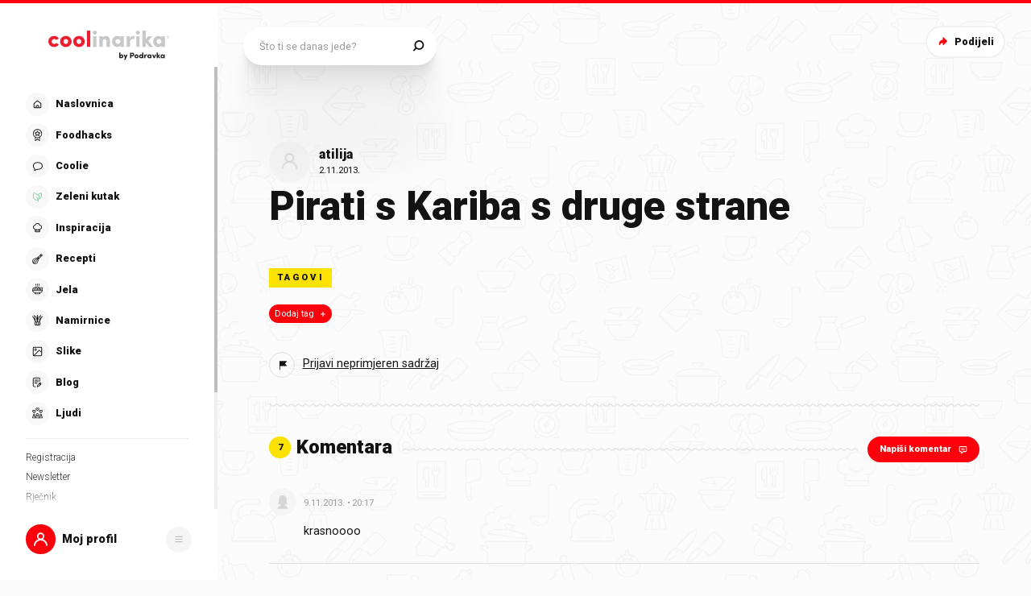

--- FILE ---
content_type: application/javascript; charset=UTF-8
request_url: https://static.cdn.coolinarika.net/_next/static/chunks/3104.6f42a847e6f045db.js
body_size: 2283
content:
"use strict";(self.webpackChunk_N_E=self.webpackChunk_N_E||[]).push([[3104],{51677:function(e,a,l){l.d(a,{Z:function(){return c}});var i=l(52322),n=l(11198),r=l(13980),t=l.n(r),o=l(88343),d=l(47441);let s=e=>{let{theme:a,disableTopSpacing:l,disableBottomSpacing:i}=e;return{display:"flex",flexDirection:"column",zIndex:a.zIndex.over,width:"100%",height:"100%","& .drawerBody_inner":{width:"100%",height:"100%",display:"grid",padding:(0,d.Z)([15,a.global.drawer.hSpacing.mobile,15]),[a.breakpoints.up("md")]:{padding:(0,d.Z)([30,a.global.drawer.hSpacing.desktop,30])},...l&&{paddingTop:0},...i&&{paddingBottom:0}}}},u=n.Z.section(e=>({...s(e)})),m=e=>{let{children:a,disableTopSpacing:l,disableBottomSpacing:n,autoHideScrollbar:r,className:t,...d}=e;return a?(0,i.jsx)(u,{className:t,disableTopSpacing:l,disableBottomSpacing:n,...d,children:(0,i.jsx)(o.Z,{maximalThumbYSize:370,hasTopShadow:!l,hasBottomShadow:!n,autoHide:r,children:(0,i.jsx)("div",{className:"drawerBody_inner",children:a})})}):null};m.propTypes={className:t().string,disableTopSpacing:t().bool,disableBottomSpacing:t().bool,autoHideScrollbar:t().bool},m.defaultProps={className:void 0,disableTopSpacing:!1,disableBottomSpacing:!1,autoHideScrollbar:!1};var c=m},63671:function(e,a,l){l.d(a,{Z:function(){return m}});var i=l(52322),n=l(11198),r=l(13980),t=l.n(r),o=l(47441);let d=e=>{let{theme:a,hasSmallSpacing:l}=e;return{display:"flex",flexDirection:"column",width:"100%",marginTop:"auto","& .drawerFooter_inner":{position:"relative",width:"100%",height:"100%",padding:(0,o.Z)([0,a.global.drawer.hSpacing.mobile,30]),[a.breakpoints.up("md")]:{padding:(0,o.Z)([0,a.global.drawer.hSpacing.desktop,l?30:60])}}}},s=n.Z.section(e=>({...d(e)})),u=e=>{let{children:a,disabled:l,className:n,hasSmallSpacing:r,...t}=e;return l||!a?null:(0,i.jsx)(s,{className:n,hasSmallSpacing:r,...t,children:(0,i.jsx)("div",{className:"drawerFooter_inner",children:a})})};u.propTypes={disabled:t().bool,className:t().string,hasSmallSpacing:t().bool},u.defaultProps={disabled:!1,className:void 0,hasSmallSpacing:!1};var m=u},44068:function(e,a){let l=e=>(null==e?void 0:e.rows)&&Array.isArray(null==e?void 0:e.rows)?null==e?void 0:e.rows.reduce((e,a)=>[...e,...(null==a?void 0:a.columns)?a.columns:[a]],[]):(null==e?void 0:e.columns)&&Array.isArray(null==e?void 0:e.columns)?null==e?void 0:e.columns.reduce((e,a)=>[...e,a],[]):e,i=e=>null==e?void 0:e.reduce((e,a)=>{let i=l(a);return[...e,...Array.isArray(i)?i:[i]]},[]);a.Z=i},95349:function(e,a,l){var i=l(52322),n=l(54608);let r=(0,n.Z)((0,i.jsx)("path",{d:"M24.598 9.276a.94.94 0 010 1.33L13.31 21.895a.94.94 0 01-1.33 0L7.275 17.19a.94.94 0 011.33-1.33l4.038 4.038L23.268 9.276a.94.94 0 011.33 0z",fill:"#141313"}),"CheckMark");a.Z=r},48544:function(e,a,l){l.r(a),l.d(a,{default:function(){return z}});var i=l(52322),n=l(2784),r=l(82066),t=l(11198),o=l(63397),d=l(13980),s=l.n(d),u=l(85772),m=l(88459),c=l(27994),p=l(51677),b=l(63671),h=l(58138),x=l(7082),v=l(28655),g=l(95349),f=l(14039),y=l(28453),j=l(90610),Z=l(30931),N=l(72353),S=l(45877);let k=()=>({display:"flex",flex:1,height:"100%",form:{display:"flex",flex:1,flexDirection:"column",height:"100%"}}),w=[{columns:[{type:"text",id:"firstName",name:"firstName",label:"Ime",required:!1},{type:"text",id:"lastName",name:"lastName",label:"Prezime",required:!1},{type:"radioGroup",label:"Spol",name:"sex",value:"female",labelAlignLeft:!0,size:"small",options:[{label:"Ženski",id:"female",value:"female"},{label:"Muški",id:"male",value:"male"}]},{type:"date",id:"birthday",name:"birthday",label:"Rođendan",required:!1},{type:"text",id:"address",name:"address",label:"Adresa",required:!1},{type:"text",id:"zip",name:"zip",label:"Poštanski broj",required:!1,validationType:"string",validationTypeError:"Unesite broj"},{type:"text",id:"city",name:"city",label:"Grad",required:!1},{type:"select",id:"country",name:"country",label:"Odaberi državu",required:!1,placeholder:"-",options:[{label:"Hrvatska",value:"Hrvatska"},{label:"BiH",value:"BiH"}]},{type:"text",id:"phoneNumber",name:"phoneNumber",label:"GSM",required:!1,validationType:"string",validationTypeError:"Unesite broj"},{type:"checkbox",id:"show_full_name",name:"show_full_name",label:"Prikaži svoje ime i prezime (a ne samo korisničko ime)",required:!1}]}];var _=l(77888);let P=t.Z.div(e=>({...k(e)})),T=e=>{let{className:a,...l}=e,t=(0,u.LS)(),d=(0,r.useQueryClient)(),{eventWithTrackingData:s}=(0,m.XQ)({trackingData:{elementLabel:"Basic info form"}}),h=(0,n.useCallback)(()=>{t({type:u.Zu.CLOSE_DRAWER,payload:{drawerType:null,onClose:()=>{setTimeout(()=>{d.refetchQueries(["one","users","me"])},1500)}}}),d.invalidateQueries(["one","users","me"]),s()},[t,s]),{initialValues:k,selections:T,userId:z,mutate:A,isLoading:C}=(0,_.Z)({successAction:h}),[L,B]=T||[],q=(0,n.useMemo)(()=>(null==B?void 0:B.length)?B.map(e=>({label:e.title,value:e.id})):[],[B]);return z?(0,i.jsx)(P,{className:a,...l,children:(0,i.jsx)(o.J9,{initialValues:k,enableReinitialize:!0,validationSchema:(0,x.Z)(w),onSubmit:A,children:e=>{let{isSubmitting:a}=e;return(0,i.jsxs)(o.l0,{noValidate:!0,children:[(0,i.jsxs)(p.Z,{children:[(0,i.jsx)(S.Z,{variant:"form.column",children:(0,i.jsx)(o.gN,{label:"Ime",name:"extended_attributes.firstName",as:f.ZP})}),(0,i.jsx)(S.Z,{variant:"form.column",children:(0,i.jsx)(o.gN,{label:"Prezime",name:"extended_attributes.lastName",as:f.ZP})}),(0,i.jsx)(S.Z,{variant:"form.column",children:(0,i.jsx)(y.Z,{size:"small",label:"Spol",name:"taxons.sex",labelAlignLeft:!0,children:null==L?void 0:L.map(e=>(0,i.jsx)(o.gN,{value:e.id,name:"taxons.sex",children:a=>{let{field:l,form:n}=a;return(0,i.jsx)(j.Z,{checked:(null==l?void 0:l.value)===e.id,name:l.name,value:e.id,onChange:l.onChange,label:e.title,id:e.title})}},e.id))})}),(0,i.jsx)(S.Z,{variant:"form.column",children:(0,i.jsx)(o.gN,{label:"Adresa",name:"extended_attributes.address",as:f.ZP})}),(0,i.jsx)(S.Z,{variant:"form.column",children:(0,i.jsx)(o.gN,{label:"Poštanski broj",name:"extended_attributes.zip",as:f.ZP})}),(0,i.jsx)(S.Z,{variant:"form.column",children:(0,i.jsx)(o.gN,{label:"Grad",name:"extended_attributes.city",as:f.ZP})}),(0,i.jsx)(S.Z,{variant:"form.column",children:(0,i.jsx)(o.gN,{name:"taxons.country",children:e=>{let{field:a,form:l}=e;return(0,i.jsx)(Z.ZP,{name:a.name,value:null==a?void 0:a.value,onChange:a.onChange,label:"Odaberi državu",options:q})}})}),(0,i.jsx)(S.Z,{variant:"form.column",children:(0,i.jsx)(o.gN,{label:"GSM",name:"extended_attributes.phoneNumber",as:f.ZP})}),(0,i.jsx)(S.Z,{variant:"form.column",children:(0,i.jsx)(o.gN,{name:"extended_attributes.displayFullName",type:"checkbox",children:e=>{let{field:a,form:l}=e;return(0,i.jsx)(N.ZP,{onChange:a.onChange,label:"Prikaži moje ime",name:a.name,checked:null==a?void 0:a.value,value:null==a?void 0:a.value})}})})]}),(0,i.jsx)(b.Z,{children:(0,i.jsx)(c.ZP,{type:"submit",title:"Spremi",variant:c.dc.QUATERNARY,size:c.DL.LARGE,sizeMobile:c.DL.NORMAL,width:"100%",disabled:C||a,iconLeftComponent:(0,i.jsx)(v.Z,{icon:g.Z}),children:"Spremi"})})]})}})}):null};T.propTypes={className:s().string},T.defaultProps={className:void 0};var z=(0,h.P)(T)}}]);
//# sourceMappingURL=3104.6f42a847e6f045db.js.map